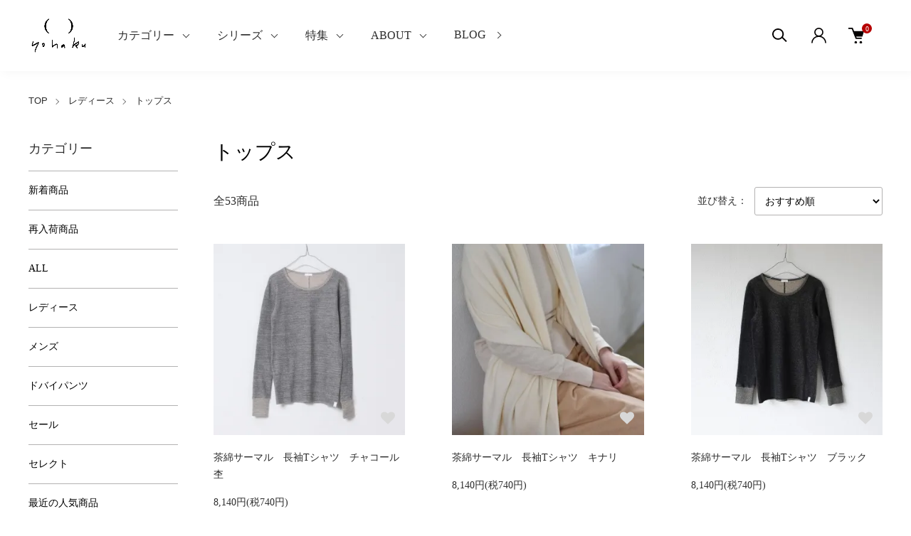

--- FILE ---
content_type: text/html; charset=EUC-JP
request_url: https://cnq-yohaku.com/?mode=grp&gid=2556045
body_size: 19193
content:
<!DOCTYPE html PUBLIC "-//W3C//DTD XHTML 1.0 Transitional//EN" "http://www.w3.org/TR/xhtml1/DTD/xhtml1-transitional.dtd">
<html xmlns:og="http://ogp.me/ns#" xmlns:fb="http://www.facebook.com/2008/fbml" xmlns:mixi="http://mixi-platform.com/ns#" xmlns="http://www.w3.org/1999/xhtml" xml:lang="ja" lang="ja" dir="ltr">
<head>
<meta http-equiv="content-type" content="text/html; charset=euc-jp" />
<meta http-equiv="X-UA-Compatible" content="IE=edge,chrome=1" />
<meta name="viewport" content="width=device-width,initial-scale=1">
<title>トップス - yohakuの公式通販サイトです</title>
<meta name="Keywords" content="トップス,yohaku,余白,ヨハク,よはく,ワンピース,カットソー,サンカーベ,余白鳥越,余白蔵前,ワンピース,藍染め,yutorito,蔵前洋服,蔵前お店,蔵前shop,日本製洋服,日本製服" />
<meta name="Description" content="yohakuの公式通販サイトです。カットソー製造小売販売。伸びる素材に特化した、産地直送の日本で作る良い服。 台東区鳥越(蔵前)に実店舗があります。" />
<meta name="Author" content="" />
<meta name="Copyright" content="株式会社サンカーベ" />
<meta http-equiv="content-style-type" content="text/css" />
<meta http-equiv="content-script-type" content="text/javascript" />
<link rel="stylesheet" href="https://cnq-yohaku.com/css/framework/colormekit.css" type="text/css" />
<link rel="stylesheet" href="https://cnq-yohaku.com/css/framework/colormekit-responsive.css" type="text/css" />
<link rel="stylesheet" href="https://img07.shop-pro.jp/PA01366/241/css/12/index.css?cmsp_timestamp=20251226132628" type="text/css" />
<link rel="stylesheet" href="https://img07.shop-pro.jp/PA01366/241/css/12/product_list.css?cmsp_timestamp=20251226132628" type="text/css" />

<link rel="alternate" type="application/rss+xml" title="rss" href="https://cnq-yohaku.com/?mode=rss" />
<link rel="alternate" media="handheld" type="text/html" href="https://cnq-yohaku.com/?mode=grp&gid=2556045" />
<link rel="shortcut icon" href="https://img07.shop-pro.jp/PA01366/241/favicon.ico?cmsp_timestamp=20260106191324" />
<script type="text/javascript" src="//ajax.googleapis.com/ajax/libs/jquery/1.11.0/jquery.min.js" ></script>
<meta property="og:title" content="トップス - yohakuの公式通販サイトです" />
<meta property="og:description" content="yohakuの公式通販サイトです。カットソー製造小売販売。伸びる素材に特化した、産地直送の日本で作る良い服。 台東区鳥越(蔵前)に実店舗があります。" />
<meta property="og:url" content="https://cnq-yohaku.com?mode=grp&gid=2556045" />
<meta property="og:site_name" content="yohakuの公式通販サイトです" />
<meta property="og:image" content=""/>
<!-- Google Tag Manager -->
<script>(function(w,d,s,l,i){w[l]=w[l]||[];w[l].push({'gtm.start':
new Date().getTime(),event:'gtm.js'});var f=d.getElementsByTagName(s)[0],
j=d.createElement(s),dl=l!='dataLayer'?'&l='+l:'';j.async=true;j.src=
'https://www.googletagmanager.com/gtm.js?id='+i+dl;f.parentNode.insertBefore(j,f);
})(window,document,'script','dataLayer','GTM-5L73KFH');</script>
<!-- End Google Tag Manager -->
<script>
  var Colorme = {"page":"product_list","shop":{"account_id":"PA01366241","title":"yohaku\u306e\u516c\u5f0f\u901a\u8ca9\u30b5\u30a4\u30c8\u3067\u3059"},"basket":{"total_price":0,"items":[]},"customer":{"id":null}};

  (function() {
    function insertScriptTags() {
      var scriptTagDetails = [];
      var entry = document.getElementsByTagName('script')[0];

      scriptTagDetails.forEach(function(tagDetail) {
        var script = document.createElement('script');

        script.type = 'text/javascript';
        script.src = tagDetail.src;
        script.async = true;

        if( tagDetail.integrity ) {
          script.integrity = tagDetail.integrity;
          script.setAttribute('crossorigin', 'anonymous');
        }

        entry.parentNode.insertBefore(script, entry);
      })
    }

    window.addEventListener('load', insertScriptTags, false);
  })();
</script>

<script async src="https://www.googletagmanager.com/gtag/js?id=G-F2MMKVBJ1R"></script>
<script>
  window.dataLayer = window.dataLayer || [];
  function gtag(){dataLayer.push(arguments);}
  gtag('js', new Date());
  
      gtag('config', 'G-F2MMKVBJ1R', (function() {
      var config = {};
      if (Colorme && Colorme.customer && Colorme.customer.id != null) {
        config.user_id = Colorme.customer.id;
      }
      return config;
    })());
  
  </script></head>
<body>
<meta name="colorme-acc-payload" content="?st=1&pt=10033&ut=2556045&at=PA01366241&v=20260125223455&re=&cn=0d6874dcc062761688a1c09347dd6b09" width="1" height="1" alt="" /><script>!function(){"use strict";Array.prototype.slice.call(document.getElementsByTagName("script")).filter((function(t){return t.src&&t.src.match(new RegExp("dist/acc-track.js$"))})).forEach((function(t){return document.body.removeChild(t)})),function t(c){var r=arguments.length>1&&void 0!==arguments[1]?arguments[1]:0;if(!(r>=c.length)){var e=document.createElement("script");e.onerror=function(){return t(c,r+1)},e.src="https://"+c[r]+"/dist/acc-track.js?rev=3",document.body.appendChild(e)}}(["acclog001.shop-pro.jp","acclog002.shop-pro.jp"])}();</script><link href="https://img.shop-pro.jp/tmpl_js/88/slick.css" rel="stylesheet" type="text/css">
<link href="https://img.shop-pro.jp/tmpl_js/88/slick-theme.css" rel="stylesheet" type="text/css">
<link href="https://img.shop-pro.jp/tmpl_js/88/magnific-popup.css" rel="stylesheet" type="text/css">


<div class="l-header is-product_list" id="js-header-scroll">
  <div class="l-header-main">
    <div class="l-header-main__in">
      <div class="l-header-logo">
        <h1 class="l-header-logo__img">
          <a class="l-header-logo__txt" href="./">
            <img src="https://img07.shop-pro.jp/PA01366/241/PA01366241.gif?cmsp_timestamp=20260106191324" alt="yohakuの公式通販サイトです" />
          </a>
        </h1>
      </div>
      <div class="l-sp-header-cart-btn">
                <a href="https://cnq-yohaku.com/cart/proxy/basket?shop_id=PA01366241&shop_domain=cnq-yohaku.com" class="l-sp-header-cart-btn__link">
          <img src="https://img.shop-pro.jp/tmpl_img/87/icon-cart.svg" alt="カートを見る" />
          <span class="l-sp-header-cart-btn__count">
            0
          </span>
        </a>
              </div>
      <button class="l-menu-btn js-navi-open" aria-label="メニュー">
        <span></span>
        <span></span>
      </button>
    </div>
    
    <div class="l-main-navi">
      <div class="l-main-navi__overlay js-navi-close"></div>
      <div class="l-sp-header-search">
        <form action="https://cnq-yohaku.com/" method="GET" class="l-sp-header-search__form">
          <input type="hidden" name="mode" value="srh" /><input type="hidden" name="sort" value="n" />
          <div class="l-sp-header-search__input">
            <input type="text" name="keyword" placeholder="商品検索" />
          </div>
          <button class="l-sp-header-search__submit" type="submit">
            <img src="https://img.shop-pro.jp/tmpl_img/87/icon-search.svg" alt="送信" />
          </button>
        </form>
      </div>
      <ul class="l-main-navi-list">
                <li class="l-main-navi-list__item">
          <button class="l-main-navi-list__link js-toggle-btn">
            カテゴリー
          </button>
          <div class="l-dropdown-menu js-toggle-contents">
            <div class="u-container">
              <ul class="l-dropdown-menu-list">
                                <li class="l-dropdown-menu-list__item">
                  <a class="l-dropdown-menu-list__link" href="https://cnq-yohaku.com/?mode=grp&gid=3145694&sort=n">新着商品</a>
                </li>
                                <li class="l-dropdown-menu-list__item">
                  <a class="l-dropdown-menu-list__link" href="https://cnq-yohaku.com/?mode=grp&gid=3145696&sort=n">再入荷商品</a>
                </li>
                                <li class="l-dropdown-menu-list__item">
                  <a class="l-dropdown-menu-list__link" href="https://cnq-yohaku.com/?mode=grp&gid=2556027&sort=n">ALL</a>
                </li>
                                <li class="l-dropdown-menu-list__item">
                  <a class="l-dropdown-menu-list__link" href="https://cnq-yohaku.com/?mode=grp&gid=2556031&sort=n">レディース</a>
                </li>
                                <li class="l-dropdown-menu-list__item">
                  <a class="l-dropdown-menu-list__link" href="https://cnq-yohaku.com/?mode=grp&gid=2556035&sort=n">メンズ</a>
                </li>
                                <li class="l-dropdown-menu-list__item">
                  <a class="l-dropdown-menu-list__link" href="https://cnq-yohaku.com/?mode=grp&gid=3098278&sort=n">ドバイパンツ</a>
                </li>
                                <li class="l-dropdown-menu-list__item">
                  <a class="l-dropdown-menu-list__link" href="https://cnq-yohaku.com/?mode=grp&gid=2556039&sort=n">セール</a>
                </li>
                                <li class="l-dropdown-menu-list__item">
                  <a class="l-dropdown-menu-list__link" href="https://cnq-yohaku.com/?mode=grp&gid=2556037&sort=n">セレクト</a>
                </li>
                                <li class="l-dropdown-menu-list__item">
                  <a class="l-dropdown-menu-list__link" href="https://cnq-yohaku.com/?mode=grp&gid=3152115&sort=n">最近の人気商品</a>
                </li>
                              </ul>
            </div>
          </div>
        </li>
                        <li class="l-main-navi-list__item">
          <button class="l-main-navi-list__link js-toggle-btn">
            シリーズ
          </button>
          <div class="l-dropdown-menu js-toggle-contents">
            <div class="u-container">
              <ul class="l-dropdown-menu-list">
                                <li class="l-dropdown-menu-list__item">
                  <a class="l-dropdown-menu-list__link" href="https://cnq-yohaku.com/?mode=cate&cbid=2815688&csid=0&sort=n">Fabric（素材）</a>
                </li>
                                <li class="l-dropdown-menu-list__item">
                  <a class="l-dropdown-menu-list__link" href="https://cnq-yohaku.com/?mode=cate&cbid=2730661&csid=0&sort=n">Recycled Fabric（ドバイパンツ）</a>
                </li>
                                <li class="l-dropdown-menu-list__item">
                  <a class="l-dropdown-menu-list__link" href="https://cnq-yohaku.com/?mode=cate&cbid=2921915&csid=0&sort=n">Product Dye（sense）</a>
                </li>
                                <li class="l-dropdown-menu-list__item">
                  <a class="l-dropdown-menu-list__link" href="https://cnq-yohaku.com/?mode=cate&cbid=2752658&csid=0&sort=n">Recycled Fiber（HANMO）</a>
                </li>
                                <li class="l-dropdown-menu-list__item">
                  <a class="l-dropdown-menu-list__link" href="https://cnq-yohaku.com/?mode=cate&cbid=2868985&csid=0&sort=n">種から始まる服作り</a>
                </li>
                                <li class="l-dropdown-menu-list__item">
                  <a class="l-dropdown-menu-list__link" href="https://cnq-yohaku.com/?mode=cate&cbid=2730710&csid=0&sort=n">Traditional Textile（産地の布）</a>
                </li>
                              </ul>
            </div>
          </div>
        </li>
                        <li class="l-main-navi-list__item">
          <button class="l-main-navi-list__link js-toggle-btn">
            特集
          </button>
          <div class="l-dropdown-menu js-toggle-contents">
            <div class="u-container">
              <ul class="l-dropdown-menu-list">
                                <li class="l-dropdown-menu-list__item">
                  <a class="l-dropdown-menu-list__link" href="https://cnq-yohaku.com/?mode=f4">茶綿裏毛（ちゃめんうらけ）　～内側が主人公～</a>
                </li>
                                <li class="l-dropdown-menu-list__item">
                  <a class="l-dropdown-menu-list__link" href="https://cnq-yohaku.com/?mode=f5">まいにち、着てみる もしくは、特別な日に着てみる　～備後節織～</a>
                </li>
                                <li class="l-dropdown-menu-list__item">
                  <a class="l-dropdown-menu-list__link" href="https://cnq-yohaku.com/?mode=f6">パンツ特集 ～デザインの違い・特徴まとめ～</a>
                </li>
                                <li class="l-dropdown-menu-list__item">
                  <a class="l-dropdown-menu-list__link" href="https://cnq-yohaku.com/?mode=f9">ぬくぬく特集　～ぬくぬくおすすめコーディネート～</a>
                </li>
                                <li class="l-dropdown-menu-list__item">
                  <a class="l-dropdown-menu-list__link" href="https://cnq-yohaku.com/?mode=f12">冬のインナー特集</a>
                </li>
                              </ul>
            </div>
          </div>
        </li>
                <li class="l-main-navi-list__item">
          <button class="l-main-navi-list__link js-toggle-btn">
            ABOUT
          </button>
          <div class="l-dropdown-menu js-toggle-contents">
            <div class="u-container">
              <ul class="l-dropdown-menu-list">
                <li class="l-dropdown-menu-list__item">
                  <a class="l-dropdown-menu-list__link" href="/?mode=f1">about yohaku</a>
                </li>
                <li class="l-dropdown-menu-list__item">
                  <a class="l-dropdown-menu-list__link" href="/?mode=f2">yohakuのお店</a>
                </li>
								<li class="l-dropdown-menu-list__item">
                  <a class="l-dropdown-menu-list__link" href="/?mode=f14">ギフトラッピングについて</a>
                </li>
              </ul>
            </div>
          </div>
        </li>
        <li class="l-main-navi-list__item">
          <a href="/apps/note/" class="l-main-navi-list__link">
            BLOG
          </a>
        </li>
      </ul>
      
      <div class="l-header-help">
        <div class="l-header-search">
          <button class="l-header-search__btn l-header-help__btn js-search-btn" type="button">
            <img src="https://img.shop-pro.jp/tmpl_img/87/icon-search.svg" alt="検索" />
          </button>
          <div class="l-header-search__contents js-search-contents">
            <div class="l-header-search__overlay"></div>
            <form action="https://cnq-yohaku.com/" method="GET" class="l-header-search__form">
              <input type="hidden" name="mode" value="srh" /><input type="hidden" name="sort" value="n" />
              <div class="l-header-search__input">
                <input type="text" name="keyword" placeholder="商品検索" />
              </div>
              <button class="l-header-search__submit" type="submit">
                <img src="https://img.shop-pro.jp/tmpl_img/87/icon-search.svg" alt="送信" />
              </button>
            </form>
          </div>
        </div>
        <div class="l-header-account">
          <button class="l-header-account__btn l-header-help__btn js-toggle-btn">
            <img src="https://img.shop-pro.jp/tmpl_img/87/icon-user.svg" alt="アカウント" />
          </button>
          <div class="l-dropdown-menu js-toggle-contents">
            <div class="u-container">
              <ul class="l-header-account-list">
                <li class="l-header-account-list__item">
                  <a class="l-header-account-list__link" href="https://cnq-yohaku.com/?mode=myaccount">マイアカウント</a>
                </li>
                                                                <li class="l-header-account-list__item">
                  <a class="l-header-account-list__link" href="https://cnq-yohaku.com/customer/signup/new">新規会員登録</a>
                </li>
                                <li class="l-header-account-list__item">
                  <a class="l-header-account-list__link" href="https://cnq-yohaku.com/?mode=login&shop_back_url=https%3A%2F%2Fcnq-yohaku.com%2F">ログイン</a>
                </li>
                                              </ul>
            </div>
          </div>
        </div>
        <div class="l-header-cart">
                    <a href="https://cnq-yohaku.com/cart/proxy/basket?shop_id=PA01366241&shop_domain=cnq-yohaku.com" class="l-header-cart-btn">
            <img src="https://img.shop-pro.jp/tmpl_img/87/icon-cart.svg" alt="カートを見る" />
            <span class="l-header-cart-btn__count">
              0
            </span>
          </a>
                  </div>
      </div>
      
      
      <div class="l-sp-header-help">
        <div class="l-sp-header-help-box">
          <h3 class="l-sp-header-help__ttl">
            アカウント
          </h3>
          <ul class="l-sp-header-help-list">
            <li class="l-sp-header-help-list__item">
              <a class="l-sp-header-help-list__link" href="https://cnq-yohaku.com/?mode=myaccount">マイアカウント</a>
            </li>
                                                <li class="l-sp-header-help-list__item">
              <a class="l-sp-header-help-list__link" href="https://cnq-yohaku.com/customer/signup/new">新規会員登録</a>
            </li>
                        <li class="l-sp-header-help-list__item">
              <a class="l-sp-header-help-list__link" href="https://cnq-yohaku.com/?mode=login&shop_back_url=https%3A%2F%2Fcnq-yohaku.com%2F">ログイン</a>
            </li>
                                    <li class="l-sp-header-help-list__item">
              <a class="l-sp-header-help-list__link" href="https://cnq-yohaku.com/cart/proxy/basket?shop_id=PA01366241&shop_domain=cnq-yohaku.com"></a>
            </li>
          </ul>
        </div>
        <div class="l-sp-header-help-box">
          <h3 class="l-sp-header-help__ttl">
            ショッピングガイド
          </h3>
          <ul class="l-sp-header-help-list">
            <li class="l-sp-header-help-list__item">
              <a class="l-sp-header-help-list__link" href="https://cnq-yohaku.com/?mode=sk">配送・送料について</a>
            </li>
            <li class="l-sp-header-help-list__item">
              <a class="l-sp-header-help-list__link" href="https://cnq-yohaku.com/?mode=sk#return">返品について</a>
            </li>
            <li class="l-sp-header-help-list__item">
              <a class="l-sp-header-help-list__link" href="https://cnq-yohaku.com/?mode=sk#payment">お支払い方法について</a>
            </li>
            <li class="l-sp-header-help-list__item">
              <a class="l-sp-header-help-list__link" href="https://cnq-yohaku.com/?mode=sk#info">特定商取引法に基づく表記</a>
            </li>
            <li class="l-sp-header-help-list__item">
              <a class="l-sp-header-help-list__link" href="https://cnq-yohaku.com/?mode=privacy">プライバシーポリシー</a>
            </li>
            <li class="l-sp-header-help-list__item">
              <a class="l-sp-header-help-list__link" href="https://cnq-yohaku.shop-pro.jp/customer/inquiries/new">お問い合わせ</a>
            </li>
          </ul>
        </div>
        
        <ul class="l-sp-header-sns-list">
                    <li class="l-sp-header-sns-list__item">
            <a href="https://instagram.com/_yohaku_" target="_blank">
							<img src="https://img07.shop-pro.jp/PA01366/241/etc_base64/bG9nby1pbnN0YWdyYW0.png?cmsp_timestamp=20250916114113" alt="Instagram" width="30" />
            </a>
          </li>
                              <li class="l-sp-header-sns-list__item">
            <a href="https://facebook.com/cnq.yohaku" target="_blank">
							<img src="https://img07.shop-pro.jp/PA01366/241/etc_base64/bG9nby1mYWNlYm9vaw.png?cmsp_timestamp=20250916114113" alt="Facebook" width="30" />
            </a>
          </li>
                                        <li class="l-sp-header-sns-list__item">
            <a href="https://youtube.com/channel/UCvRBQaOzknVwcWEgRvgsj_Q" target="_blank">
							<img src="https://img07.shop-pro.jp/PA01366/241/etc_base64/bG9nby15b3V0dWJl.png?cmsp_timestamp=20250916114113" alt="Youtube" width="30" />
            </a>
          </li>
                  </ul>
        
      </div>
      
    </div>
    
    <div class="l-sp-main-navi__overlay"></div>
    
  </div>
</div>





<div class="l-main is-product_list">
  <div class="c-breadcrumbs u-container">
    <ul class="c-breadcrumbs-list">
      <li class="c-breadcrumbs-list__item">
        <a class="c-breadcrumbs-list__link" href="./">TOP</a>
      </li>
                              <li class="c-breadcrumbs-list__item">
        <a href="https://cnq-yohaku.com/?mode=grp&gid=2556031&sort=n">
          レディース
        </a>
      </li>
            <li class="c-breadcrumbs-list__item">
        <a href="https://cnq-yohaku.com/?mode=grp&gid=2556045&sort=n">
          トップス
        </a>
      </li>
                                                                            </ul>
  </div>
  
  <div class="l-contents-wrap u-container">
    <div class="l-contents-main">
            <div class="p-category">
  <h2 class="p-category__ttl">     トップス
     </h2>
   
   
   
   
   
   
  
   
   
   
   
   
   
  
    <div class="p-item-list-head">
    <div class="p-item-list-num"> 全53商品 </div>
    
    <div class="p-item-sort">
      <div class="p-item-sort__ttl"> 並び替え： </div>
      <select class="p-item-sort__select js-sort-switch">
                <option value="" selected>おすすめ順</option>
                 <option value="?mode=grp&gid=2556045&sort=p">価格順</option>
                 <option value="?mode=grp&gid=2556045&sort=n">新着順</option>
              </select>
    </div>
     
  </div>
   
  
  
  <ul class="c-item-list u-opa">
        <li class="c-item-list__item fadeIn fromBottom">
      <div class="c-item-list__img u-square-img"> <a href="?pid=139959772">  <img src="https://img07.shop-pro.jp/PA01366/241/product/139959772_th.jpg?cmsp_timestamp=20221027180819" alt="茶綿サーマル　長袖Tシャツ　チャコール杢" />  </a> <button class="c-item-list__btn" type="button"  data-favorite-button-selector="DOMSelector" data-product-id="139959772" data-added-class="is-added">
        <svg role="img" aria-hidden="true">
          <use xlink:href="#heart"></use>
        </svg>
        </button>
      </div>
      <div class="c-item-list__txt">
        <div class="c-item-list__ttl"> <a href="?pid=139959772"> 茶綿サーマル　長袖Tシャツ　チャコール杢 </a> </div>
                                <div class="c-item-list__price">           8,140円(税740円)
                     </div>
         </div>
    </li>
        <li class="c-item-list__item fadeIn fromBottom">
      <div class="c-item-list__img u-square-img"> <a href="?pid=147294721">  <img src="https://img07.shop-pro.jp/PA01366/241/product/147294721_th.jpg?cmsp_timestamp=20251115165531" alt="茶綿サーマル　長袖Tシャツ　キナリ" />  </a> <button class="c-item-list__btn" type="button"  data-favorite-button-selector="DOMSelector" data-product-id="147294721" data-added-class="is-added">
        <svg role="img" aria-hidden="true">
          <use xlink:href="#heart"></use>
        </svg>
        </button>
      </div>
      <div class="c-item-list__txt">
        <div class="c-item-list__ttl"> <a href="?pid=147294721"> 茶綿サーマル　長袖Tシャツ　キナリ </a> </div>
                                <div class="c-item-list__price">           8,140円(税740円)
                     </div>
         </div>
    </li>
        <li class="c-item-list__item fadeIn fromBottom">
      <div class="c-item-list__img u-square-img"> <a href="?pid=170853294">  <img src="https://img07.shop-pro.jp/PA01366/241/product/170853294_th.jpg?cmsp_timestamp=20221026145954" alt="茶綿サーマル　長袖Tシャツ　ブラック" />  </a> <button class="c-item-list__btn" type="button"  data-favorite-button-selector="DOMSelector" data-product-id="170853294" data-added-class="is-added">
        <svg role="img" aria-hidden="true">
          <use xlink:href="#heart"></use>
        </svg>
        </button>
      </div>
      <div class="c-item-list__txt">
        <div class="c-item-list__ttl"> <a href="?pid=170853294"> 茶綿サーマル　長袖Tシャツ　ブラック </a> </div>
                                <div class="c-item-list__price">           8,140円(税740円)
                     </div>
         </div>
    </li>
        <li class="c-item-list__item fadeIn fromBottom">
      <div class="c-item-list__img u-square-img"> <a href="?pid=183583180">  <img src="https://img07.shop-pro.jp/PA01366/241/product/183583180_th.jpg?cmsp_timestamp=20260122152921" alt="メリノウール裏毛　プルパーカー　キナリ" />  </a> <button class="c-item-list__btn" type="button"  data-favorite-button-selector="DOMSelector" data-product-id="183583180" data-added-class="is-added">
        <svg role="img" aria-hidden="true">
          <use xlink:href="#heart"></use>
        </svg>
        </button>
      </div>
      <div class="c-item-list__txt">
        <div class="c-item-list__ttl"> <a href="?pid=183583180"> メリノウール裏毛　プルパーカー　キナリ </a> </div>
                                <div class="c-item-list__price">           14,300円(税1,300円)
                     </div>
         </div>
    </li>
        <li class="c-item-list__item fadeIn fromBottom">
      <div class="c-item-list__img u-square-img"> <a href="?pid=183583181">  <img src="https://img07.shop-pro.jp/PA01366/241/product/183583181_th.jpg?cmsp_timestamp=20241210151328" alt="メリノウール裏毛　プルパーカー　チャコール" />  </a> <button class="c-item-list__btn" type="button"  data-favorite-button-selector="DOMSelector" data-product-id="183583181" data-added-class="is-added">
        <svg role="img" aria-hidden="true">
          <use xlink:href="#heart"></use>
        </svg>
        </button>
      </div>
      <div class="c-item-list__txt">
        <div class="c-item-list__ttl"> <a href="?pid=183583181"> メリノウール裏毛　プルパーカー　チャコール </a> </div>
                                <div class="c-item-list__price">           14,300円(税1,300円)
                     </div>
         </div>
    </li>
        <li class="c-item-list__item fadeIn fromBottom">
      <div class="c-item-list__img u-square-img"> <a href="?pid=184190675">  <img src="https://img07.shop-pro.jp/PA01366/241/product/184190675_th.jpg?cmsp_timestamp=20260124180135" alt="オーガニックカラードコットン　ワッフルプルオーバー" />  </a> <button class="c-item-list__btn" type="button"  data-favorite-button-selector="DOMSelector" data-product-id="184190675" data-added-class="is-added">
        <svg role="img" aria-hidden="true">
          <use xlink:href="#heart"></use>
        </svg>
        </button>
      </div>
      <div class="c-item-list__txt">
        <div class="c-item-list__ttl"> <a href="?pid=184190675"> オーガニックカラードコットン　ワッフルプルオーバー </a> </div>
                                <div class="c-item-list__price">           16,500円(税1,500円)
                     </div>
         </div>
    </li>
        <li class="c-item-list__item fadeIn fromBottom">
      <div class="c-item-list__img u-square-img"> <a href="?pid=184855600">  <img src="https://img07.shop-pro.jp/PA01366/241/product/184855600_th.jpg?cmsp_timestamp=20250214120340" alt="SUVIN GOLD　タートルネック長袖Tシャツ　ブルー" />  </a> <button class="c-item-list__btn" type="button"  data-favorite-button-selector="DOMSelector" data-product-id="184855600" data-added-class="is-added">
        <svg role="img" aria-hidden="true">
          <use xlink:href="#heart"></use>
        </svg>
        </button>
      </div>
      <div class="c-item-list__txt">
        <div class="c-item-list__ttl"> <a href="?pid=184855600"> SUVIN GOLD　タートルネック長袖Tシャツ　ブルー </a> </div>
                                <div class="c-item-list__price">           11,000円(税1,000円)
                     </div>
         </div>
    </li>
        <li class="c-item-list__item fadeIn fromBottom">
      <div class="c-item-list__img u-square-img"> <a href="?pid=184855612">  <img src="https://img07.shop-pro.jp/PA01366/241/product/184855612_th.jpg?cmsp_timestamp=20250214120800" alt="SUVIN GOLD　タートルネック長袖Tシャツ　チャコール" />  </a> <button class="c-item-list__btn" type="button"  data-favorite-button-selector="DOMSelector" data-product-id="184855612" data-added-class="is-added">
        <svg role="img" aria-hidden="true">
          <use xlink:href="#heart"></use>
        </svg>
        </button>
      </div>
      <div class="c-item-list__txt">
        <div class="c-item-list__ttl"> <a href="?pid=184855612"> SUVIN GOLD　タートルネック長袖Tシャツ　チャコール </a> </div>
                                <div class="c-item-list__price">           11,000円(税1,000円)
                     </div>
         </div>
    </li>
        <li class="c-item-list__item fadeIn fromBottom">
      <div class="c-item-list__img u-square-img"> <a href="?pid=185680872">  <img src="https://img07.shop-pro.jp/PA01366/241/product/185680872_th.jpg?cmsp_timestamp=20251129130202" alt="種から作ったロングスリーブTシャツ　わたのいろ" />  </a> <button class="c-item-list__btn" type="button"  data-favorite-button-selector="DOMSelector" data-product-id="185680872" data-added-class="is-added">
        <svg role="img" aria-hidden="true">
          <use xlink:href="#heart"></use>
        </svg>
        </button>
      </div>
      <div class="c-item-list__txt">
        <div class="c-item-list__ttl"> <a href="?pid=185680872"> 種から作ったロングスリーブTシャツ　わたのいろ </a> </div>
                                <div class="c-item-list__price">           8,250円(税750円)
                     </div>
         </div>
    </li>
        <li class="c-item-list__item fadeIn fromBottom">
      <div class="c-item-list__img u-square-img"> <a href="?pid=185681073">  <img src="https://img07.shop-pro.jp/PA01366/241/product/185681073_th.jpg?cmsp_timestamp=20250410193938" alt="種から作ったロングスリーブTシャツ　オフホワイト" />  </a> <button class="c-item-list__btn" type="button"  data-favorite-button-selector="DOMSelector" data-product-id="185681073" data-added-class="is-added">
        <svg role="img" aria-hidden="true">
          <use xlink:href="#heart"></use>
        </svg>
        </button>
      </div>
      <div class="c-item-list__txt">
        <div class="c-item-list__ttl"> <a href="?pid=185681073"> 種から作ったロングスリーブTシャツ　オフホワイト </a> </div>
                                <div class="c-item-list__price">           8,250円(税750円)
                     </div>
         </div>
    </li>
        <li class="c-item-list__item fadeIn fromBottom">
      <div class="c-item-list__img u-square-img"> <a href="?pid=185681236">  <img src="https://img07.shop-pro.jp/PA01366/241/product/185681236_th.jpg?cmsp_timestamp=20250410194733" alt="種から作ったロングスリーブTシャツ　ブラック" />  </a> <button class="c-item-list__btn" type="button"  data-favorite-button-selector="DOMSelector" data-product-id="185681236" data-added-class="is-added">
        <svg role="img" aria-hidden="true">
          <use xlink:href="#heart"></use>
        </svg>
        </button>
      </div>
      <div class="c-item-list__txt">
        <div class="c-item-list__ttl"> <a href="?pid=185681236"> 種から作ったロングスリーブTシャツ　ブラック </a> </div>
                                <div class="c-item-list__price">           8,250円(税750円)
                     </div>
         </div>
    </li>
        <li class="c-item-list__item fadeIn fromBottom">
      <div class="c-item-list__img u-square-img"> <a href="?pid=186028839">  <img src="https://img07.shop-pro.jp/PA01366/241/product/186028839_th.jpg?cmsp_timestamp=20251015162411" alt="種から作ったオーバーサイズシャツ　オフホワイト　（限定色）" />  </a> <button class="c-item-list__btn" type="button"  data-favorite-button-selector="DOMSelector" data-product-id="186028839" data-added-class="is-added">
        <svg role="img" aria-hidden="true">
          <use xlink:href="#heart"></use>
        </svg>
        </button>
      </div>
      <div class="c-item-list__txt">
        <div class="c-item-list__ttl"> <a href="?pid=186028839"> 種から作ったオーバーサイズシャツ　オフホワイト　（限定色） </a> </div>
                                <div class="c-item-list__price">           15,400円(税1,400円)
                     </div>
         </div>
    </li>
        <li class="c-item-list__item fadeIn fromBottom">
      <div class="c-item-list__img u-square-img"> <a href="?pid=187768032">  <img src="https://img07.shop-pro.jp/PA01366/241/product/187768032_th.jpg?cmsp_timestamp=20250925152825" alt="HANMO　クオータースリーブTシャツ　オフホワイト" />  </a> <button class="c-item-list__btn" type="button"  data-favorite-button-selector="DOMSelector" data-product-id="187768032" data-added-class="is-added">
        <svg role="img" aria-hidden="true">
          <use xlink:href="#heart"></use>
        </svg>
        </button>
      </div>
      <div class="c-item-list__txt">
        <div class="c-item-list__ttl"> <a href="?pid=187768032"> HANMO　クオータースリーブTシャツ　オフホワイト </a> </div>
                                <div class="c-item-list__price">           6,600円(税600円)
                     </div>
         </div>
    </li>
        <li class="c-item-list__item fadeIn fromBottom">
      <div class="c-item-list__img u-square-img"> <a href="?pid=187768059">  <img src="https://img07.shop-pro.jp/PA01366/241/product/187768059_th.jpg?cmsp_timestamp=20250925154224" alt="HANMO　クオータースリーブTシャツ　杢グレー" />  </a> <button class="c-item-list__btn" type="button"  data-favorite-button-selector="DOMSelector" data-product-id="187768059" data-added-class="is-added">
        <svg role="img" aria-hidden="true">
          <use xlink:href="#heart"></use>
        </svg>
        </button>
      </div>
      <div class="c-item-list__txt">
        <div class="c-item-list__ttl"> <a href="?pid=187768059"> HANMO　クオータースリーブTシャツ　杢グレー </a> </div>
                                <div class="c-item-list__price">           6,600円(税600円)
                     </div>
         </div>
    </li>
        <li class="c-item-list__item fadeIn fromBottom">
      <div class="c-item-list__img u-square-img"> <a href="?pid=188790163">  <img src="https://img07.shop-pro.jp/PA01366/241/product/188790163_th.jpg?cmsp_timestamp=20251018164633" alt="茶綿裏毛トレーナー　チャコール（限定色）" />  </a> <button class="c-item-list__btn" type="button"  data-favorite-button-selector="DOMSelector" data-product-id="188790163" data-added-class="is-added">
        <svg role="img" aria-hidden="true">
          <use xlink:href="#heart"></use>
        </svg>
        </button>
      </div>
      <div class="c-item-list__txt">
        <div class="c-item-list__ttl"> <a href="?pid=188790163"> 茶綿裏毛トレーナー　チャコール（限定色） </a> </div>
                                <div class="c-item-list__price">           12,100円(税1,100円)
                     </div>
         </div>
    </li>
        <li class="c-item-list__item fadeIn fromBottom">
      <div class="c-item-list__img u-square-img"> <a href="?pid=188790297">  <img src="https://img07.shop-pro.jp/PA01366/241/product/188790297_th.jpg?cmsp_timestamp=20251015153906" alt="茶綿裏毛ジップパーカー　1st.model　キナリ（size1. 4）" />  </a> <button class="c-item-list__btn" type="button"  data-favorite-button-selector="DOMSelector" data-product-id="188790297" data-added-class="is-added">
        <svg role="img" aria-hidden="true">
          <use xlink:href="#heart"></use>
        </svg>
        </button>
      </div>
      <div class="c-item-list__txt">
        <div class="c-item-list__ttl"> <a href="?pid=188790297"> 茶綿裏毛ジップパーカー　1st.model　キナリ（size1. 4） </a> </div>
                                <div class="c-item-list__price">           14,300円(税1,300円)
                     </div>
         </div>
    </li>
        <li class="c-item-list__item fadeIn fromBottom">
      <div class="c-item-list__img u-square-img"> <a href="?pid=188790309">  <img src="https://img07.shop-pro.jp/PA01366/241/product/188790309_th.jpg?cmsp_timestamp=20251015154733" alt="茶綿裏毛ジップパーカー　1st.model　チャコール杢（size 1）" />  </a> <button class="c-item-list__btn" type="button"  data-favorite-button-selector="DOMSelector" data-product-id="188790309" data-added-class="is-added">
        <svg role="img" aria-hidden="true">
          <use xlink:href="#heart"></use>
        </svg>
        </button>
      </div>
      <div class="c-item-list__txt">
        <div class="c-item-list__ttl"> <a href="?pid=188790309"> 茶綿裏毛ジップパーカー　1st.model　チャコール杢（size 1） </a> </div>
                                <div class="c-item-list__price">           14,300円(税1,300円)
                     </div>
         </div>
    </li>
        <li class="c-item-list__item fadeIn fromBottom">
      <div class="c-item-list__img u-square-img"> <a href="?pid=188790326">  <img src="https://img07.shop-pro.jp/PA01366/241/product/188790326_th.jpg?cmsp_timestamp=20251015160507" alt="茶綿裏毛トレーナー　1st.model　キナリ（size1. 3）" />  </a> <button class="c-item-list__btn" type="button"  data-favorite-button-selector="DOMSelector" data-product-id="188790326" data-added-class="is-added">
        <svg role="img" aria-hidden="true">
          <use xlink:href="#heart"></use>
        </svg>
        </button>
      </div>
      <div class="c-item-list__txt">
        <div class="c-item-list__ttl"> <a href="?pid=188790326"> 茶綿裏毛トレーナー　1st.model　キナリ（size1. 3） </a> </div>
                                <div class="c-item-list__price">           12,100円(税1,100円)
                     </div>
         </div>
    </li>
        <li class="c-item-list__item fadeIn fromBottom">
      <div class="c-item-list__img u-square-img"> <a href="?pid=188790336">  <img src="https://img07.shop-pro.jp/PA01366/241/product/188790336_th.jpg?cmsp_timestamp=20251015161103" alt="茶綿裏毛スウェットパーカー　1st.model　キナリ（size1. 2）" />  </a> <button class="c-item-list__btn" type="button"  data-favorite-button-selector="DOMSelector" data-product-id="188790336" data-added-class="is-added">
        <svg role="img" aria-hidden="true">
          <use xlink:href="#heart"></use>
        </svg>
        </button>
      </div>
      <div class="c-item-list__txt">
        <div class="c-item-list__ttl"> <a href="?pid=188790336"> 茶綿裏毛スウェットパーカー　1st.model　キナリ（size1. 2） </a> </div>
                                <div class="c-item-list__price">           13,200円(税1,200円)
                     </div>
         </div>
    </li>
        <li class="c-item-list__item fadeIn fromBottom">
      <div class="c-item-list__img u-square-img"> <a href="?pid=188790342">  <img src="https://img07.shop-pro.jp/PA01366/241/product/188790342_th.jpg?cmsp_timestamp=20251015161402" alt="茶綿裏毛スウェットパーカー　1st.model　チャコール杢（size1. 2）" />  </a> <button class="c-item-list__btn" type="button"  data-favorite-button-selector="DOMSelector" data-product-id="188790342" data-added-class="is-added">
        <svg role="img" aria-hidden="true">
          <use xlink:href="#heart"></use>
        </svg>
        </button>
      </div>
      <div class="c-item-list__txt">
        <div class="c-item-list__ttl"> <a href="?pid=188790342"> 茶綿裏毛スウェットパーカー　1st.model　チャコール杢（size1. 2） </a> </div>
                                <div class="c-item-list__price">           13,200円(税1,200円)
                     </div>
         </div>
    </li>
      </ul>
   
   
  
  
  <div class="c-pager">
    <div class="c-pager__total"> 全<span>53</span>商品中 <span>1 - 20</span>表示 </div>
    <ul class="c-pager-list">
      <li class="c-pager-list__item is-visible">  <span class="c-pager-list__link is-prev is-disabled"> 前へ </span>  </li>
                        <li class="c-pager-list__item is-visible"> <span class="c-pager-list__link is-disabled is-current"> 1 <span class="c-pager-list__page">ページ目</span> </span> </li>
                                    <li class="c-pager-list__item"> <a href="?mode=grp&gid=2556045&page=2" class="c-pager-list__link"> 2 </a> </li>
                                    <li class="c-pager-list__item"> <a href="?mode=grp&gid=2556045&page=3" class="c-pager-list__link"> 3 </a> </li>
                        <li class="c-pager-list__item is-visible">  <a href="?mode=grp&gid=2556045&page=2" class="c-pager-list__link is-next"> 次へ </a>  </li>
    </ul>
  </div>
   
   
   
   
   
   
   
   
   </div>    </div>
    
        <div class="l-contents-side">
			<!--<div style="margin-bottom:24px; border: 1px solid #ddd;">
				<p style="margin-bottom:0;"><img src="https://img07.shop-pro.jp/PA01366/241/etc_base64/wffOwcy1zsHN0Q.jpg?cmsp_timestamp=20250804175819" alt=""></p>
				<p style="margin:0; padding:4px 6px; font-size:12px; color: #ea0000;"><span style="display:inline-block;">【夏のキャンペーン開催中】</span><span style="display:inline-block;">5,500円以上で送料無料</span></p>
			</div>-->
      
                  <div class="l-side-navi">
        <h3 class="l-side-navi__ttl">
          カテゴリー
        </h3>
        <ul class="l-side-navi-list">
                    <li class="l-side-navi-list__item">
            <a href="https://cnq-yohaku.com/?mode=grp&gid=3145694&sort=n" class="l-side-navi-list__link is-link">
              新着商品
            </a>
          </li>
                                <li class="l-side-navi-list__item">
            <a href="https://cnq-yohaku.com/?mode=grp&gid=3145696&sort=n" class="l-side-navi-list__link is-link">
              再入荷商品
            </a>
          </li>
                                <li class="l-side-navi-list__item">
            <a href="https://cnq-yohaku.com/?mode=grp&gid=2556027&sort=n" class="l-side-navi-list__link is-link">
              ALL
            </a>
          </li>
                                <li class="l-side-navi-list__item">
            <a href="https://cnq-yohaku.com/?mode=grp&gid=2556031&sort=n" class="l-side-navi-list__link is-link">
              レディース
            </a>
          </li>
                                <li class="l-side-navi-list__item">
            <a href="https://cnq-yohaku.com/?mode=grp&gid=2556035&sort=n" class="l-side-navi-list__link is-link">
              メンズ
            </a>
          </li>
                                <li class="l-side-navi-list__item">
            <a href="https://cnq-yohaku.com/?mode=grp&gid=3098278&sort=n" class="l-side-navi-list__link is-link">
              ドバイパンツ
            </a>
          </li>
                                <li class="l-side-navi-list__item">
            <a href="https://cnq-yohaku.com/?mode=grp&gid=2556039&sort=n" class="l-side-navi-list__link is-link">
              セール
            </a>
          </li>
                                <li class="l-side-navi-list__item">
            <a href="https://cnq-yohaku.com/?mode=grp&gid=2556037&sort=n" class="l-side-navi-list__link is-link">
              セレクト
            </a>
          </li>
                                <li class="l-side-navi-list__item">
            <a href="https://cnq-yohaku.com/?mode=grp&gid=3152115&sort=n" class="l-side-navi-list__link is-link">
              最近の人気商品
            </a>
          </li>
                  </ul>
      </div>
      
                  
      
                  <div class="l-side-navi">
        <h3 class="l-side-navi__ttl">
          シリーズ
        </h3>
        <ul class="l-side-navi-list">
                    <li class="l-side-navi-list__item">
                        <button class="l-side-navi-list__link js-side-toggle__btn">
              Fabric（素材）
            </button>
                                                <ul class="l-side-navi-sub-list js-side-toggle__contents">
              <li class="l-side-navi-sub-list__item">
                <a href="https://cnq-yohaku.com/?mode=cate&cbid=2815688&csid=0&sort=n" class="l-side-navi-sub-list__link">
                  全てのFabric（素材）
                </a>
              </li>
                            <li class="l-side-navi-sub-list__item">
                <a href="https://cnq-yohaku.com/?mode=cate&cbid=2815688&csid=12&sort=n" class="l-side-navi-sub-list__link">
                  石川台デニム
                </a>
              </li>
                                                    <li class="l-side-navi-sub-list__item">
                <a href="https://cnq-yohaku.com/?mode=cate&cbid=2815688&csid=17&sort=n" class="l-side-navi-sub-list__link">
                  GREEN COTTON (緑綿)
                </a>
              </li>
                                                    <li class="l-side-navi-sub-list__item">
                <a href="https://cnq-yohaku.com/?mode=cate&cbid=2815688&csid=20&sort=n" class="l-side-navi-sub-list__link">
                  SUVIN GOLD（スビンゴールド）
                </a>
              </li>
                                                    <li class="l-side-navi-sub-list__item">
                <a href="https://cnq-yohaku.com/?mode=cate&cbid=2815688&csid=16&sort=n" class="l-side-navi-sub-list__link">
                  BROWN COTTON（茶綿）
                </a>
              </li>
                                                    <li class="l-side-navi-sub-list__item">
                <a href="https://cnq-yohaku.com/?mode=cate&cbid=2815688&csid=2&sort=n" class="l-side-navi-sub-list__link">
                  メリノウール裏毛
                </a>
              </li>
                                                    <li class="l-side-navi-sub-list__item">
                <a href="https://cnq-yohaku.com/?mode=cate&cbid=2815688&csid=9&sort=n" class="l-side-navi-sub-list__link">
                  綿カシミヤ接結
                </a>
              </li>
                                                    <li class="l-side-navi-sub-list__item">
                <a href="https://cnq-yohaku.com/?mode=cate&cbid=2815688&csid=18&sort=n" class="l-side-navi-sub-list__link">
                  loop wheel（吊り編み）
                </a>
              </li>
                                                    <li class="l-side-navi-sub-list__item">
                <a href="https://cnq-yohaku.com/?mode=cate&cbid=2815688&csid=19&sort=n" class="l-side-navi-sub-list__link">
                  30/-フライス
                </a>
              </li>
                          </ul>
                                  </li>
                    <li class="l-side-navi-list__item">
                        <a class="l-side-navi-list__link is-link" href="https://cnq-yohaku.com/?mode=cate&cbid=2730661&csid=0&sort=n">
              Recycled Fabric（ドバイパンツ）
            </a>
                                  </li>
                    <li class="l-side-navi-list__item">
                        <a class="l-side-navi-list__link is-link" href="https://cnq-yohaku.com/?mode=cate&cbid=2921915&csid=0&sort=n">
              Product Dye（sense）
            </a>
                                  </li>
                    <li class="l-side-navi-list__item">
                        <a class="l-side-navi-list__link is-link" href="https://cnq-yohaku.com/?mode=cate&cbid=2752658&csid=0&sort=n">
              Recycled Fiber（HANMO）
            </a>
                                  </li>
                    <li class="l-side-navi-list__item">
                        <a class="l-side-navi-list__link is-link" href="https://cnq-yohaku.com/?mode=cate&cbid=2868985&csid=0&sort=n">
              種から始まる服作り
            </a>
                                  </li>
                    <li class="l-side-navi-list__item">
                        <button class="l-side-navi-list__link js-side-toggle__btn">
              Traditional Textile（産地の布）
            </button>
                                                <ul class="l-side-navi-sub-list js-side-toggle__contents">
              <li class="l-side-navi-sub-list__item">
                <a href="https://cnq-yohaku.com/?mode=cate&cbid=2730710&csid=0&sort=n" class="l-side-navi-sub-list__link">
                  全てのTraditional Textile（産地の布）
                </a>
              </li>
                            <li class="l-side-navi-sub-list__item">
                <a href="https://cnq-yohaku.com/?mode=cate&cbid=2730710&csid=6&sort=n" class="l-side-navi-sub-list__link">
                  備後節織
                </a>
              </li>
                                                    <li class="l-side-navi-sub-list__item">
                <a href="https://cnq-yohaku.com/?mode=cate&cbid=2730710&csid=5&sort=n" class="l-side-navi-sub-list__link">
                  古橋織布
                </a>
              </li>
                                                    <li class="l-side-navi-sub-list__item">
                <a href="https://cnq-yohaku.com/?mode=cate&cbid=2730710&csid=7&sort=n" class="l-side-navi-sub-list__link">
                  糸編
                </a>
              </li>
                          </ul>
                                  </li>
                  </ul>
      </div>
                                                                              
      
      
            <div class="l-side-navi">
        <h3 class="l-side-navi__ttl">
          特集
        </h3>
        <ul class="l-side-contents-list">
                    <li class="l-side-contents-list__item">
            <a href="https://cnq-yohaku.com/?mode=f4" class="l-side-contents-list__link is-link">
              茶綿裏毛（ちゃめんうらけ）　～内側が主人公～
            </a>
          </li>
                    <li class="l-side-contents-list__item">
            <a href="https://cnq-yohaku.com/?mode=f5" class="l-side-contents-list__link is-link">
              まいにち、着てみる もしくは、特別な日に着てみる　～備後節織～
            </a>
          </li>
                    <li class="l-side-contents-list__item">
            <a href="https://cnq-yohaku.com/?mode=f6" class="l-side-contents-list__link is-link">
              パンツ特集 ～デザインの違い・特徴まとめ～
            </a>
          </li>
                    <li class="l-side-contents-list__item">
            <a href="https://cnq-yohaku.com/?mode=f9" class="l-side-contents-list__link is-link">
              ぬくぬく特集　～ぬくぬくおすすめコーディネート～
            </a>
          </li>
                    <li class="l-side-contents-list__item">
            <a href="https://cnq-yohaku.com/?mode=f12" class="l-side-contents-list__link is-link">
              冬のインナー特集
            </a>
          </li>
                  </ul>
      </div>
                  
    </div>
        
  </div>
</div>



<div class="l-bottom">
      
  
      
  
      <div class="p-calendar">
    <div class="u-container">
      <h2 class="u-visually-hidden">
        カレンダー
      </h2>
      <div class="side_section side_section_cal">
        <div class="side_cal">
          <table class="tbl_calendar">
    <caption>2026年1月</caption>
    <tr>
        <th class="sun">日</th>
        <th>月</th>
        <th>火</th>
        <th>水</th>
        <th>木</th>
        <th>金</th>
        <th class="sat">土</th>
    </tr>
    <tr>
<td></td>
<td></td>
<td></td>
<td></td>
<td class="thu holiday" style="background-color: #aba7a7;">1</td>
<td class="fri" style="background-color: #dbb100;">2</td>
<td class="sat" style="background-color: #aba7a7;">3</td>
</tr>
<tr>
<td class="sun" style="background-color: #aba7a7;">4</td>
<td class="mon">5</td>
<td class="tue">6</td>
<td class="wed" style="background-color: #aba7a7;">7</td>
<td class="thu">8</td>
<td class="fri">9</td>
<td class="sat" style="background-color: #aba7a7;">10</td>
</tr>
<tr>
<td class="sun" style="background-color: #aba7a7;">11</td>
<td class="mon holiday" style="background-color: #aba7a7;">12</td>
<td class="tue">13</td>
<td class="wed" style="background-color: #aba7a7;">14</td>
<td class="thu">15</td>
<td class="fri">16</td>
<td class="sat" style="background-color: #aba7a7;">17</td>
</tr>
<tr>
<td class="sun" style="background-color: #aba7a7;">18</td>
<td class="mon">19</td>
<td class="tue">20</td>
<td class="wed" style="background-color: #aba7a7;">21</td>
<td class="thu">22</td>
<td class="fri">23</td>
<td class="sat" style="background-color: #aba7a7;">24</td>
</tr>
<tr>
<td class="sun" style="background-color: #aba7a7;">25</td>
<td class="mon">26</td>
<td class="tue">27</td>
<td class="wed" style="background-color: #aba7a7;">28</td>
<td class="thu">29</td>
<td class="fri">30</td>
<td class="sat" style="background-color: #aba7a7;">31</td>
</tr>
</table>
        </div>
                <div class="side_cal_memo">
          営業時間 11:00 &#12316; 17:00<br>
<span style="color:#aba7a7">◆</span> 休業日<br>
<span style="color:#dbb100">◆</span>臨時休業
<br>
<br>
※水・土日・祝日は基本的にお問い合わせ・配送業務をお休みいただいております
        </div>
              </div>
    </div>
  </div>
    
  
  
  
  
  <div class="p-shopguide">
    <div class="u-container">
      <h2 class="c-ttl-main is-s">
        ショッピングガイド
      </h2>
      <div class="p-shopguide-wrap">
                <div class="p-shopguide-column">
          <div class="p-shopguide-box js-matchHeight">
            <h3 class="p-shopguide-box__ttl">
              配送・送料について
            </h3>
            <dl class="p-shopguide-txt">
                            <dt class="p-shopguide__ttl">
                ヤマト運輸
              </dt>
              <dd class="p-shopguide__body">
                                東京都八王子市の配送センターより発送いたします<br />
<br />
【宅急便】<br />
ヤマト運輸にてお届けいたします<br />
<br />
北海道 ￥1,320<br />
北東北 ￥1,100<br />
南東北 ￥1,100<br />
関　東 ￥1,100<br />
信　越 ￥1,100<br />
中　部 ￥1,100<br />
北　陸 ￥1,100<br />
関　西 ￥1,100<br />
中　国 ￥1,100<br />
四　国 ￥1,100<br />
九　州 ￥1,100<br />
沖　縄 ￥2,200<br />
上記全て税込価格です<br />
<br />
ご注文16500円（税込）以上で送料無料になります
              </dd>
                            <dt class="p-shopguide__ttl">
                宅急便コンパクト
              </dt>
              <dd class="p-shopguide__body">
                                【宅急便コンパクト】<br />
コンパクト専用BOXにて配送いたします。<br />
サイズ：たて 20cm / よこ 25cm / 高さ 5cm<br />
<br />
靴下等の小物やTシャツなどのご注文でご利用いただけます。<br />
<br />
※コンパクト便をご利用の場合は、アイテム１点までのご注文でご利用ください。<br />
（靴下、石鹸などは２点まで入る場合があります）<br />
<br />
※ご注文内容が上記サイズ内に収まらない場合は、<br />
通常のヤマト運輸宅急便に配送を変更させていただきますので予めご了承ください。<br />
（宅急便の送料に自動的に変更されます）<br />
<br />
※ギフト包装の場合はコンパクト便には入りませんので、宅急便をお選びください。<br />
<br />
※コンパクト便での代引きはできません<br />
<br />
北海道 ￥715<br />
北東北 ￥550<br />
南東北 ￥550<br />
関　東 ￥550<br />
信　越 ￥550<br />
中　部 ￥550<br />
北　陸 ￥550<br />
関　西 ￥550<br />
中　国 ￥660<br />
四　国 ￥660<br />
九　州 ￥715<br />
沖　縄 ￥935<br />
上記全て税込価格です<br />

              </dd>
                          </dl>
          </div>
        </div>
                
        <div class="p-shopguide-column">
          <div class="p-shopguide-box js-matchHeight">
            <h3 class="p-shopguide-box__ttl">
              返品について
            </h3>
            <dl class="p-shopguide-txt">
                            <dt class="p-shopguide__ttl">
                不良品
              </dt>
              <dd class="p-shopguide__body">
                商品到着後7日以内に詳細をメールにてお知らせください。 <br />
その後、手続きについてご連絡させていただきます。
              </dd>
                                          <dt class="p-shopguide__ttl">
                返品期限
              </dt>
              <dd class="p-shopguide__body">
                商品到着後７日以内とさせていただきます。
              </dd>
                                          <dt class="p-shopguide__ttl">
                返品送料
              </dt>
              <dd class="p-shopguide__body">
                【返品について】<br />
<br />
〈商品に不具合や間違いがあった場合〉<br />
<br />
商品到着後7日以内に詳細をメールにてお知らせください。 （電話は繋がらない事がありますので、メールで受付しております）<br />
その後、手続きについてご連絡させていただきます。<br />
<br />
〈お客様都合による返品の場合〉<br />
<br />
商品のサイズが合わないなど、お客様のご都合による返品をご希望の場合は、商品到着日より７日以内にメールにてお知らせください。<br />
返品の送料は、お客様にてご負担（元払い）をお願い致します。<br />
<br />
＊着用済または洗濯後の衣類、商品タグが外された商品などの返品はお受けできませんので予めご了承ください。<br />
<br />
＊商品がこちらに到着後、返金処理をいたします。<br />
商品代金から発送代金（送料）を差し引いた金額の返金となりますので、ご注文の際はご注意ください（送料無料対象品の場合も返品の場合は送料のみ頂戴しております）<br />
<br />
【返金について】<br />
<br />
・　銀行振込でのお支払いの場合、商品代金から送料＋振込手数料を差し引いた金額をお客様ご指定の口座にお振込いたします。<br />
<br />
・　クレジットカードでお支払いの場合、返品の商品がこちらに到着次第、請求金額の修正（取消）処理を行いますので、返金日はクレジット会社の締め日により異なります。（返品商品代金から送料を差し引いた差額のご返金となります）<br />
<br />
<br />
ご注文時の商品合計金額が16,500円(税込)を超えた場合の商品発送時の送料は、弊社にて負担しておりますが、ご返品により商品合計金額が16,500円(税込)以下となる場合は、送料が別途ご請求となります。<br />
返品商品代金から送料を差し引いた差額のご返金となりますので、予めご了承ください。<br />
<br />
（例）<br />
①16,500円(税込)以上の商品1点を購入し、返品された場合<br />
購入時の送料は無料になっておりますが、返品の場合は送料を差し引いた金額を返金させていただきます。<br />
<br />
②16,500円(税込)の商品1点と5,500円(税込)の商品1点を購入し、16,500円(税込)の商品を返品された場合<br />
→お手元に残る商品が5,500円(税込)の商品になるので別途送料がかかります<br />
<br />
5,500円(税込)の商品を返品された場合<br />
→お手元に残る商品が16,500円(税込)の商品になるので送料は無料のままです
              </dd>
                          </dl>
          </div>
        </div>
        
                <div class="p-shopguide-column">
          <div class="p-shopguide-box js-matchHeight">
            <h3 class="p-shopguide-box__ttl">
              お支払いについて
            </h3>
            <dl class="p-shopguide-txt">
                            <dt class="p-shopguide__ttl">
                Amazon Pay
              </dt>
              <dd class="p-shopguide__body">
                                                Amazon Payをご利用いただくと、すでにAmazonアカウントに登録されているお支払い情報や配送先を利用してスピーディにお買い物ができます。<br />
サイトごとのログインIDとパスワードを覚える必要はありません。必要なのはAmazonのアカウント情報だけです。<br />
Amazonでお買い物をしたことがあれば、余白でも安心して簡単にお買い物を楽しめます。<br />
<br />
※Amazon.co.jp アカウントが必要です。<br />
※振込み・代金引換はご利用いただけません。<br />
※Amazonポイントはつきません。<br />
※Amazonポイントはご利用いただけません。 
              </dd>
                            <dt class="p-shopguide__ttl">
                クレジット
              </dt>
              <dd class="p-shopguide__body">
                                                <div class="p-footer-guide__image">
                  <img class='payment_img' src='https://img.shop-pro.jp/common/card2.gif'><img class='payment_img' src='https://img.shop-pro.jp/common/card6.gif'><img class='payment_img' src='https://img.shop-pro.jp/common/card18.gif'><img class='payment_img' src='https://img.shop-pro.jp/common/card0.gif'><img class='payment_img' src='https://img.shop-pro.jp/common/card9.gif'>
                </div>
                                ＜取り扱いカード＞<br />
VISA<br />
MASTER<br />
JCB<br />
AMERICAN EXPRESS<br />
DINERS<br />
上記カードがご利用いただけます。
              </dd>
                            <dt class="p-shopguide__ttl">
                楽天ペイ（オンライン決済）
              </dt>
              <dd class="p-shopguide__body">
                                                いつもの楽天IDとパスワードを使ってスムーズなお支払いが可能です。<br />
楽天ポイントが貯まる・使える！「簡単」「あんしん」「お得」な楽天ペイをご利用ください。
              </dd>
                            <dt class="p-shopguide__ttl">
                ヤマト運輸代引き
              </dt>
              <dd class="p-shopguide__body">
                                                ご注文確認後、ヤマト運輸代金引換でお送りします。<br />
商品到着時に商品代金 + 送料 + 代引手数料をお支払いください。 <br />
（宅急便コンパクトはご利用いただけません）<br />
<br />
代引き手数料<br />
0～1万円　330円<br />
1～3万円　440円<br />
3～10万円　660円<br />
10~30万円　1100円<br />

              </dd>
                            <dt class="p-shopguide__ttl">
                銀行振込
              </dt>
              <dd class="p-shopguide__body">
                                                ご注文内容を確認後、改めてお振込み先口座を別メールにてご案内させていただきます。<br />
<br />
ご入金の確認後、商品を発送させていただきます。<br />
<br />
※少人数で運営しているため、ご入金の確認にややお時間を頂戴しております。<br />
週２日のご入金確認となりますため、ご注文のタイミングによっては発送まで６&#12316;７日ほどかかりますので予めご了承ください。<br />
<br />
※振込手数料はお客様ご負担とさせていただきますので、<br />
予めご了承ください。<br />
<br />
※振込先ご連絡後、7日以内にご入金いただけない場合は受注キャンセル致します。<br />

              </dd>
                          </dl>
          </div>
        </div>
              </div>
    </div>
  </div>
  
</div>



<div class="l-footer">
  
  <div class="u-container">
    <div class="l-footer-main">
      
      <div class="l-footer-shopinfo">
        <div class="l-footer-shopinfo__logo">
          <a href="./">
            <img src="https://img07.shop-pro.jp/PA01366/241/PA01366241.gif?cmsp_timestamp=20260106191324" alt="yohakuの公式通販サイトです" />
          </a>
        </div>
        <ul class="l-footer-sns-list u-opa">
                    <li class="l-footer-sns-list__item">
            <a href="https://instagram.com/_yohaku_" target="_blank">
							<img src="https://img07.shop-pro.jp/PA01366/241/etc_base64/bG9nby1pbnN0YWdyYW0.png?cmsp_timestamp=20250916114113" alt="Instagram" width="30" />
            </a>
          </li>
                              <li class="l-footer-sns-list__item">
            <a href="https://facebook.com/cnq.yohaku" target="_blank">
							<img src="https://img07.shop-pro.jp/PA01366/241/etc_base64/bG9nby1mYWNlYm9vaw.png?cmsp_timestamp=20250916114113" alt="Facebook" width="30" />
            </a>
          </li>
                                        <li class="l-footer-sns-list__item">
            <a href="https://youtube.com/channel/UCvRBQaOzknVwcWEgRvgsj_Q" target="_blank">
							<img src="https://img07.shop-pro.jp/PA01366/241/etc_base64/bG9nby15b3V0dWJl.png?cmsp_timestamp=20250916114113" alt="Youtube" width="30" />
            </a>
          </li>
                  </ul>
              </div>
      
      
      <div class="l-footer-navi">
        <ul class="l-footer-navi-list">
          <li class="l-footer-navi-list__item">
            <a class="l-footer-navi-list__link" href="https://cnq-yohaku.com/?mode=sk">ショッピングガイド</a>
          </li>
          <li class="l-footer-navi-list__item">
            <a class="l-footer-navi-list__link" href="https://cnq-yohaku.com/?mode=sk#info">特定商取引法に基づく表記</a>
          </li>
          <li class="l-footer-navi-list__item">
            <a class="l-footer-navi-list__link" href="https://cnq-yohaku.com/?mode=privacy">プライバシーポリシー</a>
          </li>
                    <li class="l-footer-navi-list__item">
            <a class="l-footer-navi-list__link" href="https://cnq-yohaku.shop-pro.jp/customer/newsletter/subscriptions/new">メルマガ登録・解除</a>
          </li>
                    <li class="l-footer-navi-list__item">
            <a class="l-footer-navi-list__link" href="https://cnq-yohaku.shop-pro.jp/customer/inquiries/new">お問い合わせ</a>
          </li>
          <!--<li class="l-footer-navi-list__item">
            <a class="l-footer-navi-list__link" href="/?mode=f34">会社概要</a>
          </li>-->
        </ul>
      </div>
			<div class="l-copyright">
				<div class="l-copyright__txt">
					余白 &copy; 2026 株式会社サンカーベ All Rights Reserved.
				</div>
				<!--<div class="l-copyright__logo">
<a href="https://shop-pro.jp" target="_blank">Powered by<img src="https://img.shop-pro.jp/tmpl_img/84/powered.png" alt="カラーミーショップ"></a>
</div>-->
			</div>
    </div>
    
  </div>
</div>


<script src="https://img.shop-pro.jp/tmpl_js/88/jquery.matchHeight-min.js"></script>
<script src="https://img.shop-pro.jp/tmpl_js/88/jquery.magnific-popup.min.js"></script>
<script src="https://img.shop-pro.jp/tmpl_js/88/what-input.js"></script>
<script src="https://img.shop-pro.jp/tmpl_js/88/scroll-animation.js"></script>
<script src="https://img.shop-pro.jp/tmpl_js/88/slick.min.js"></script>
<script type="text/javascript">
  $(document).on('ready', function() {
    $(".js-favorite-slider").slick({
      autoplay: false,
      autoplaySpeed: 3000,
      arrows: true,
      dots: false,
      infinite: true,
      slidesToShow: 4,
      slidesToScroll: 1,
      responsive: [
      {
        breakpoint: 1030,
        settings: {
          slidesToShow: 3,
          slidesToScroll: 1,
        }
      },
      {
        breakpoint: 768,
        settings: {
          slidesToShow: 2,
          slidesToScroll: 1,
        }
      }
      ]
    });
    $(".js-side-slider").slick({
      autoplay: true,
      autoplaySpeed: 3000,
      fade: true,
      speed: 1500,
      arrows: false,
      dots: true,
      infinite: true,
      slidesToShow: 1,
      slidesToScroll: 1,
      responsive: [
      {
        breakpoint: 1024,
        settings: {
          fade: false,
          slidesToShow: 2,
          slidesToScroll: 1,
        }
      },
      {
        breakpoint: 768,
        settings: {
          slidesToShow: 1,
          slidesToScroll: 1,
        }
      }
      ]
    });
  });
</script>

<script type="text/javascript">
  function smoothScroll(selector){
    jQuery("body,html").animate({
      scrollTop:jQuery(selector).offset().top
    },800,"swing");
  }
  
  function lerp(x,y,a){
    return x+(y-x)*a;
  }
  function isPC(){
    return (jQuery(window).width() > 767);
  }
  function easeOut(t,p){
    return 1-Math.pow((1-t),p);
  }
  function clamp01(n){
    return Math.min(Math.max(n,0),1);
  }
  function randomDelta(n,p){
    return n - (n*p*0.5) + (n*Math.random()*p);
  }
  
  
  
  //トグルボタン
  $(window).on('load resize',function() {
    if(isPC()){
      $(".js-toggle-contents").fadeOut("fast");
      $(".js-toggle-btn").removeClass("is-on");
      $(".l-main-navi__overlay").fadeOut("fast");
    }
    toggleBtn();
  });
  function toggleBtn() {
    $(".js-toggle-btn").off("click");
    $(".js-toggle-btn").on("click",function() {
      if(isPC()){
        if ($(this).hasClass("is-on")) {
          $(this).removeClass("is-on");
          $(this).next(".js-toggle-contents").fadeOut("fast");
          $(".l-main-navi__overlay").fadeOut("fast");
        } else {
          $(".js-toggle-btn").removeClass("is-on");
          $(".js-toggle-btn").next().fadeOut("fast");
          $(this).addClass("is-on");
          $(this).next(".js-toggle-contents").fadeIn("fast");
          $(".l-main-navi__overlay").fadeOut("fast");
          $(".l-main-navi__overlay").fadeIn("fast");
        }
      } else {
        $(this).toggleClass("is-on");
        $(this).next(".js-toggle-contents").slideToggle("fast");
      }
    });
  }
  
  $(".l-main-navi__overlay").on("click",function() {
    $(this).fadeOut();
    $(".js-toggle-btn").removeClass("is-on");
    $(".js-toggle-contents").fadeOut("fast");
    $(".js-search-contents").removeClass("is-on");
  });
  
  
  
  //検索ボタン
  $(document).ready(function() {
    $(".js-search-btn").on('click',function() {
      $(".js-toggle-contents").fadeOut();
      $(".js-toggle-btn").removeClass("is-on");
      $(".js-navi-open").removeClass("is-on");
      $(".js-search-contents").addClass("is-on");
      $(".l-header-search__overlay").fadeIn("fast");
      $('.l-header-search__input input[type="text"]').focus();
      $(".l-main-navi__overlay").fadeOut("fast");
    });
    $(".l-header-search__overlay").on('click',function() {
      $(".l-header-search__overlay").fadeOut("fast");
      $(".js-search-contents").removeClass("is-on");
    });
  });
  
  
  
  //SP hamburger
  $(document).ready(function() {
    $(".js-navi-open").on('click',function() {
      $(".l-header-search__contents").removeClass("is-on");
      $(".l-header-search__btn").removeClass("is-on");
      $(".l-header").toggleClass("is-open");
      $(".l-main-navi").toggleClass("is-open");
      $(".l-menu-btn").toggleClass("is-on");
      $(".l-sp-main-navi__overlay").toggleClass("is-on");
    });
  });
  
  //サイドカテゴリー
  $(document).ready(function() {
    $(".js-side-toggle__btn").on('click',function() {
      $(this).toggleClass("is-open")
      $(this).next(".js-side-toggle__contents").slideToggle("400");
    });
  });
  
  //スクロールヘッダー
  $(document).ready(function() {
    $(window).on("load scroll", function() {
      var value = $(this).scrollTop();
      if ( value > 0) {
        $(".l-header").addClass("is-fixed");
      } else {
        $(".l-header").removeClass("is-fixed");
      }
    });
  });
  
  const header = document.getElementById("js-header-scroll");
  const hH = header.clientHeight;
  const winH = window.innerHeight;
  const docH = document.documentElement.scrollHeight;
  const windBtm = docH - winH;
  
  let pos = 0;
  let lastPos = 0;
  
  const onScroll = function () {
    if (pos > hH && pos > lastPos) {
      header.classList.add("is-unpinned");
      $(".js-toggle-btn").removeClass("is-on");
      $(".js-toggle-btn").next().fadeOut();
      $(".js-toggle-contents").fadeOut();
      $(".js-search-contents").removeClass("is-on");
      $(".l-header-search__overlay").fadeOut();
      $(".l-main-navi__overlay").fadeOut();
      $(".js-navi-open").removeClass("is-on");
      $(".l-main-navi").removeClass("is-open");
      $(".l-sp-main-navi__overlay").removeClass("is-on");
    }
    if (pos < hH || pos < lastPos || windBtm <= pos) {
      header.classList.remove("is-unpinned");
    }
    lastPos = pos;
  };
  
  window.addEventListener("scroll", function () {
    pos = window.scrollY;
    onScroll();
  });
  
  
  // スクロール終了時に発火
  var timeoutId ;
  
  window.addEventListener("scroll", function() {
    // スクロールを停止してxxx 秒後に終了とする
    clearTimeout( timeoutId ) ;
    timeoutId = setTimeout(function() {
      $(".l-header").removeClass("is-unpinned");
    }, 3000);
  });
  
  // 商品一覧のソートを切り替える
  (function () {
    $('.js-sort-switch').on('change', function () {
      location.href = $(this).val();
    });
  }());
  
  $(document).ready(function() {
    $(".js-matchHeight").matchHeight();
  });
</script>



<svg xmlns="http://www.w3.org/2000/svg" style="display:none"><symbol id="angle-double-left" viewBox="0 0 1792 1792"><path d="M1011 1376q0 13-10 23l-50 50q-10 10-23 10t-23-10L439 983q-10-10-10-23t10-23l466-466q10-10 23-10t23 10l50 50q10 10 10 23t-10 23L608 960l393 393q10 10 10 23zm384 0q0 13-10 23l-50 50q-10 10-23 10t-23-10L823 983q-10-10-10-23t10-23l466-466q10-10 23-10t23 10l50 50q10 10 10 23t-10 23L992 960l393 393q10 10 10 23z"/></symbol><symbol id="angle-double-right" viewBox="0 0 1792 1792"><path d="M979 960q0 13-10 23l-466 466q-10 10-23 10t-23-10l-50-50q-10-10-10-23t10-23l393-393-393-393q-10-10-10-23t10-23l50-50q10-10 23-10t23 10l466 466q10 10 10 23zm384 0q0 13-10 23l-466 466q-10 10-23 10t-23-10l-50-50q-10-10-10-23t10-23l393-393-393-393q-10-10-10-23t10-23l50-50q10-10 23-10t23 10l466 466q10 10 10 23z"/></symbol><symbol id="angle-down" viewBox="0 0 1792 1792"><path d="M1395 736q0 13-10 23l-466 466q-10 10-23 10t-23-10L407 759q-10-10-10-23t10-23l50-50q10-10 23-10t23 10l393 393 393-393q10-10 23-10t23 10l50 50q10 10 10 23z"/></symbol><symbol id="angle-left" viewBox="0 0 1792 1792"><path d="M1203 544q0 13-10 23L800 960l393 393q10 10 10 23t-10 23l-50 50q-10 10-23 10t-23-10L631 983q-10-10-10-23t10-23l466-466q10-10 23-10t23 10l50 50q10 10 10 23z"/></symbol><symbol id="angle-right" viewBox="0 0 1792 1792"><path d="M1171 960q0 13-10 23l-466 466q-10 10-23 10t-23-10l-50-50q-10-10-10-23t10-23l393-393-393-393q-10-10-10-23t10-23l50-50q10-10 23-10t23 10l466 466q10 10 10 23z"/></symbol><symbol id="angle-up" viewBox="0 0 1792 1792"><path d="M1395 1184q0 13-10 23l-50 50q-10 10-23 10t-23-10L896 864l-393 393q-10 10-23 10t-23-10l-50-50q-10-10-10-23t10-23l466-466q10-10 23-10t23 10l466 466q10 10 10 23z"/></symbol><symbol id="bars" viewBox="0 0 1792 1792"><path d="M1664 1344v128q0 26-19 45t-45 19H192q-26 0-45-19t-19-45v-128q0-26 19-45t45-19h1408q26 0 45 19t19 45zm0-512v128q0 26-19 45t-45 19H192q-26 0-45-19t-19-45V832q0-26 19-45t45-19h1408q26 0 45 19t19 45zm0-512v128q0 26-19 45t-45 19H192q-26 0-45-19t-19-45V320q0-26 19-45t45-19h1408q26 0 45 19t19 45z"/></symbol><symbol id="close" viewBox="0 0 1792 1792"><path d="M1490 1322q0 40-28 68l-136 136q-28 28-68 28t-68-28l-294-294-294 294q-28 28-68 28t-68-28l-136-136q-28-28-28-68t28-68l294-294-294-294q-28-28-28-68t28-68l136-136q28-28 68-28t68 28l294 294 294-294q28-28 68-28t68 28l136 136q28 28 28 68t-28 68l-294 294 294 294q28 28 28 68z"/></symbol><symbol id="envelope-o" viewBox="0 0 1792 1792"><path d="M1664 1504V736q-32 36-69 66-268 206-426 338-51 43-83 67t-86.5 48.5T897 1280h-2q-48 0-102.5-24.5T706 1207t-83-67q-158-132-426-338-37-30-69-66v768q0 13 9.5 22.5t22.5 9.5h1472q13 0 22.5-9.5t9.5-22.5zm0-1051v-24.5l-.5-13-3-12.5-5.5-9-9-7.5-14-2.5H160q-13 0-22.5 9.5T128 416q0 168 147 284 193 152 401 317 6 5 35 29.5t46 37.5 44.5 31.5T852 1143t43 9h2q20 0 43-9t50.5-27.5 44.5-31.5 46-37.5 35-29.5q208-165 401-317 54-43 100.5-115.5T1664 453zm128-37v1088q0 66-47 113t-113 47H160q-66 0-113-47T0 1504V416q0-66 47-113t113-47h1472q66 0 113 47t47 113z"/></symbol><symbol id="facebook" viewBox="0 0 1792 1792"><path d="M1343 12v264h-157q-86 0-116 36t-30 108v189h293l-39 296h-254v759H734V905H479V609h255V391q0-186 104-288.5T1115 0q147 0 228 12z"/></symbol><symbol id="google-plus" viewBox="0 0 1792 1792"><path d="M1181 913q0 208-87 370.5t-248 254-369 91.5q-149 0-285-58t-234-156-156-234-58-285 58-285 156-234 234-156 285-58q286 0 491 192L769 546Q652 433 477 433q-123 0-227.5 62T84 663.5 23 896t61 232.5T249.5 1297t227.5 62q83 0 152.5-23t114.5-57.5 78.5-78.5 49-83 21.5-74H477V791h692q12 63 12 122zm867-122v210h-209v209h-210v-209h-209V791h209V582h210v209h209z"/></symbol><symbol id="heart" viewBox="0 0 1792 1792"><path d="M896 1664q-26 0-44-18l-624-602q-10-8-27.5-26T145 952.5 77 855 23.5 734 0 596q0-220 127-344t351-124q62 0 126.5 21.5t120 58T820 276t76 68q36-36 76-68t95.5-68.5 120-58T1314 128q224 0 351 124t127 344q0 221-229 450l-623 600q-18 18-44 18z"/></symbol><symbol id="home" viewBox="0 0 1792 1792"><path d="M1472 992v480q0 26-19 45t-45 19h-384v-384H768v384H384q-26 0-45-19t-19-45V992q0-1 .5-3t.5-3l575-474 575 474q1 2 1 6zm223-69l-62 74q-8 9-21 11h-3q-13 0-21-7L896 424l-692 577q-12 8-24 7-13-2-21-11l-62-74q-8-10-7-23.5t11-21.5l719-599q32-26 76-26t76 26l244 204V288q0-14 9-23t23-9h192q14 0 23 9t9 23v408l219 182q10 8 11 21.5t-7 23.5z"/></symbol><symbol id="info-circle" viewBox="0 0 1792 1792"><path d="M1152 1376v-160q0-14-9-23t-23-9h-96V672q0-14-9-23t-23-9H672q-14 0-23 9t-9 23v160q0 14 9 23t23 9h96v320h-96q-14 0-23 9t-9 23v160q0 14 9 23t23 9h448q14 0 23-9t9-23zm-128-896V320q0-14-9-23t-23-9H800q-14 0-23 9t-9 23v160q0 14 9 23t23 9h192q14 0 23-9t9-23zm640 416q0 209-103 385.5T1281.5 1561 896 1664t-385.5-103T231 1281.5 128 896t103-385.5T510.5 231 896 128t385.5 103T1561 510.5 1664 896z"/></symbol><symbol id="instagram" viewBox="0 0 1792 1792"><path d="M1490 1426V778h-135q20 63 20 131 0 126-64 232.5T1137 1310t-240 62q-197 0-337-135.5T420 909q0-68 20-131H299v648q0 26 17.5 43.5T360 1487h1069q25 0 43-17.5t18-43.5zm-284-533q0-124-90.5-211.5T897 594q-127 0-217.5 87.5T589 893t90.5 211.5T897 1192q128 0 218.5-87.5T1206 893zm284-360V368q0-28-20-48.5t-49-20.5h-174q-29 0-49 20.5t-20 48.5v165q0 29 20 49t49 20h174q29 0 49-20t20-49zm174-208v1142q0 81-58 139t-139 58H325q-81 0-139-58t-58-139V325q0-81 58-139t139-58h1142q81 0 139 58t58 139z"/></symbol><symbol id="pencil" viewBox="0 0 1792 1792"><path d="M491 1536l91-91-235-235-91 91v107h128v128h107zm523-928q0-22-22-22-10 0-17 7l-542 542q-7 7-7 17 0 22 22 22 10 0 17-7l542-542q7-7 7-17zm-54-192l416 416-832 832H128v-416zm683 96q0 53-37 90l-166 166-416-416 166-165q36-38 90-38 53 0 91 38l235 234q37 39 37 91z"/></symbol><symbol id="pinterest-p" viewBox="0 0 1792 1792"><path d="M256 597q0-108 37.5-203.5T397 227t152-123 185-78T936 0q158 0 294 66.5T1451 260t85 287q0 96-19 188t-60 177-100 149.5-145 103-189 38.5q-68 0-135-32t-96-88q-10 39-28 112.5t-23.5 95-20.5 71-26 71-32 62.5-46 77.5-62 86.5l-14 5-9-10q-15-157-15-188 0-92 21.5-206.5T604 972t52-203q-32-65-32-169 0-83 52-156t132-73q61 0 95 40.5T937 514q0 66-44 191t-44 187q0 63 45 104.5t109 41.5q55 0 102-25t78.5-68 56-95 38-110.5 20-111 6.5-99.5q0-173-109.5-269.5T909 163q-200 0-334 129.5T441 621q0 44 12.5 85t27 65 27 45.5T520 847q0 28-15 73t-37 45q-2 0-17-3-51-15-90.5-56t-61-94.5-32.5-108T256 597z"/></symbol><symbol id="search" viewBox="0 0 1792 1792"><path d="M1216 832q0-185-131.5-316.5T768 384 451.5 515.5 320 832t131.5 316.5T768 1280t316.5-131.5T1216 832zm512 832q0 52-38 90t-90 38q-54 0-90-38l-343-342q-179 124-399 124-143 0-273.5-55.5t-225-150-150-225T64 832t55.5-273.5 150-225 225-150T768 128t273.5 55.5 225 150 150 225T1472 832q0 220-124 399l343 343q37 37 37 90z"/></symbol><symbol id="shopping-cart" viewBox="0 0 1792 1792"><path d="M704 1536q0 52-38 90t-90 38-90-38-38-90 38-90 90-38 90 38 38 90zm896 0q0 52-38 90t-90 38-90-38-38-90 38-90 90-38 90 38 38 90zm128-1088v512q0 24-16.5 42.5T1671 1024L627 1146q13 60 13 70 0 16-24 64h920q26 0 45 19t19 45-19 45-45 19H512q-26 0-45-19t-19-45q0-11 8-31.5t16-36 21.5-40T509 1207L332 384H128q-26 0-45-19t-19-45 19-45 45-19h256q16 0 28.5 6.5T432 278t13 24.5 8 26 5.5 29.5 4.5 26h1201q26 0 45 19t19 45z"/></symbol><symbol id="sign-in" viewBox="0 0 1792 1792"><path d="M1312 896q0 26-19 45l-544 544q-19 19-45 19t-45-19-19-45v-288H192q-26 0-45-19t-19-45V704q0-26 19-45t45-19h448V352q0-26 19-45t45-19 45 19l544 544q19 19 19 45zm352-352v704q0 119-84.5 203.5T1376 1536h-320q-13 0-22.5-9.5t-9.5-22.5q0-4-1-20t-.5-26.5 3-23.5 10-19.5 20.5-6.5h320q66 0 113-47t47-113V544q0-66-47-113t-113-47h-312l-11.5-1-11.5-3-8-5.5-7-9-2-13.5q0-4-1-20t-.5-26.5 3-23.5 10-19.5 20.5-6.5h320q119 0 203.5 84.5T1664 544z"/></symbol><symbol id="sign-out" viewBox="0 0 1792 1792"><path d="M704 1440q0 4 1 20t.5 26.5-3 23.5-10 19.5-20.5 6.5H352q-119 0-203.5-84.5T64 1248V544q0-119 84.5-203.5T352 256h320q13 0 22.5 9.5T704 288q0 4 1 20t.5 26.5-3 23.5-10 19.5T672 384H352q-66 0-113 47t-47 113v704q0 66 47 113t113 47h312l11.5 1 11.5 3 8 5.5 7 9 2 13.5zm928-544q0 26-19 45l-544 544q-19 19-45 19t-45-19-19-45v-288H512q-26 0-45-19t-19-45V704q0-26 19-45t45-19h448V352q0-26 19-45t45-19 45 19l544 544q19 19 19 45z"/></symbol><symbol id="star" viewBox="0 0 1792 1792"><path d="M1728 647q0 22-26 48l-363 354 86 500q1 7 1 20 0 21-10.5 35.5T1385 1619q-19 0-40-12l-449-236-449 236q-22 12-40 12-21 0-31.5-14.5T365 1569q0-6 2-20l86-500L89 695q-25-27-25-48 0-37 56-46l502-73L847 73q19-41 49-41t49 41l225 455 502 73q56 9 56 46z"/></symbol><symbol id="twitter" viewBox="0 0 1792 1792"><path d="M1684 408q-67 98-162 167 1 14 1 42 0 130-38 259.5T1369.5 1125 1185 1335.5t-258 146-323 54.5q-271 0-496-145 35 4 78 4 225 0 401-138-105-2-188-64.5T285 1033q33 5 61 5 43 0 85-11-112-23-185.5-111.5T172 710v-4q68 38 146 41-66-44-105-115t-39-154q0-88 44-163 121 149 294.5 238.5T884 653q-8-38-8-74 0-134 94.5-228.5T1199 256q140 0 236 102 109-21 205-78-37 115-142 178 93-10 186-50z"/></symbol><symbol id="user-plus" viewBox="0 0 1792 1792"><path d="M576 896c-106 0-196.5-37.5-271.5-112.5S192 618 192 512s37.5-196.5 112.5-271.5S470 128 576 128s196.5 37.5 271.5 112.5S960 406 960 512s-37.5 196.5-112.5 271.5S682 896 576 896zM1536 1024h352c8.7 0 16.2 3.2 22.5 9.5s9.5 13.8 9.5 22.5v192c0 8.7-3.2 16.2-9.5 22.5s-13.8 9.5-22.5 9.5h-352v352c0 8.7-3.2 16.2-9.5 22.5s-13.8 9.5-22.5 9.5h-192c-8.7 0-16.2-3.2-22.5-9.5s-9.5-13.8-9.5-22.5v-352H928c-8.7 0-16.2-3.2-22.5-9.5s-9.5-13.8-9.5-22.5v-192c0-8.7 3.2-16.2 9.5-22.5s13.8-9.5 22.5-9.5h352V672c0-8.7 3.2-16.2 9.5-22.5s13.8-9.5 22.5-9.5h192c8.7 0 16.2 3.2 22.5 9.5s9.5 13.8 9.5 22.5v352z"/><path d="M800 1248c0 34.7 12.7 64.7 38 90s55.3 38 90 38h256v238c-45.3 33.3-102.3 50-171 50H139c-80.7 0-145.3-23-194-69s-73-109.3-73-190c0-35.3 1.2-69.8 3.5-103.5s7-70 14-109 15.8-75.2 26.5-108.5 25-65.8 43-97.5 38.7-58.7 62-81 51.8-40.2 85.5-53.5 70.8-20 111.5-20c12.7 0 25.7 5.7 39 17 52.7 40.7 104.2 71.2 154.5 91.5S516.7 971 576 971s114.2-10.2 164.5-30.5S842.3 889.7 895




  
  
  849c13.3-11.3 26.3-17 39-17 88 0 160.3 32 217 96H928c-34.7 0-64.7 12.7-90 38s-38 55.3-38 90v192z"/></symbol><symbol id="user" viewBox="0 0 1792 1792"><path d="M1600 1405c0 80-24.3 143.2-73 189.5s-113.3 69.5-194 69.5H459c-80.7 0-145.3-23.2-194-69.5S192 1485 192 1405c0-35.3 1.2-69.8 3.5-103.5s7-70 14-109 15.8-75.2 26.5-108.5 25-65.8 43-97.5 38.7-58.7 62-81 51.8-40.2 85.5-53.5 70.8-20 111.5-20c6 0 20 7.2 42 21.5s46.8 30.3 74.5 48 63.7 33.7 108 48S851.3 971 896 971s89.2-7.2 133.5-21.5 80.3-30.3 108-48 52.5-33.7 74.5-48 36-21.5 42-21.5c40.7 0 77.8 6.7 111.5 20s62.2 31.2 85.5 53.5 44 49.3 62 81 32.3 64.2 43 97.5 19.5 69.5 26.5 108.5 11.7 75.3 14 109 3.5 68.2 3.5 103.5z"/><path d="M1280 512c0 106-37.5 196.5-112.5 271.5S1002 896 896 896s-196.5-37.5-271.5-112.5S512 618 512 512s37.5-196.5 112.5-271.5S790 128 896 128s196.5 37.5 271.5 112.5S1280 406 1280 512z"/></symbol><symbol id="youtube" viewBox="0 0 576 512"><path d="M549.655 124.083c-6.281-23.65-24.787-42.276-48.284-48.597C458.781 64 288 64 288 64S117.22 64 74.629 75.486c-23.497 6.322-42.003 24.947-48.284 48.597-11.412 42.867-11.412 132.305-11.412 132.305s0 89.438 11.412 132.305c6.281 23.65 24.787 41.5 48.284 47.821C117.22 448 288 448 288 448s170.78 0 213.371-11.486c23.497-6.321 42.003-24.171 48.284-47.821 11.412-42.867 11.412-132.305 11.412-132.305s0-89.438-11.412-132.305zm-317.51 213.508V175.185l142.739 81.205-142.739 81.201z"></path></symbol></svg>
  <script type="text/javascript" src="https://cnq-yohaku.com/js/cart.js" ></script>
<script type="text/javascript" src="https://cnq-yohaku.com/js/async_cart_in.js" ></script>
<script type="text/javascript" src="https://cnq-yohaku.com/js/product_stock.js" ></script>
<script type="text/javascript" src="https://cnq-yohaku.com/js/js.cookie.js" ></script>
<script type="text/javascript" src="https://cnq-yohaku.com/js/favorite_button.js" ></script>
</body></html>